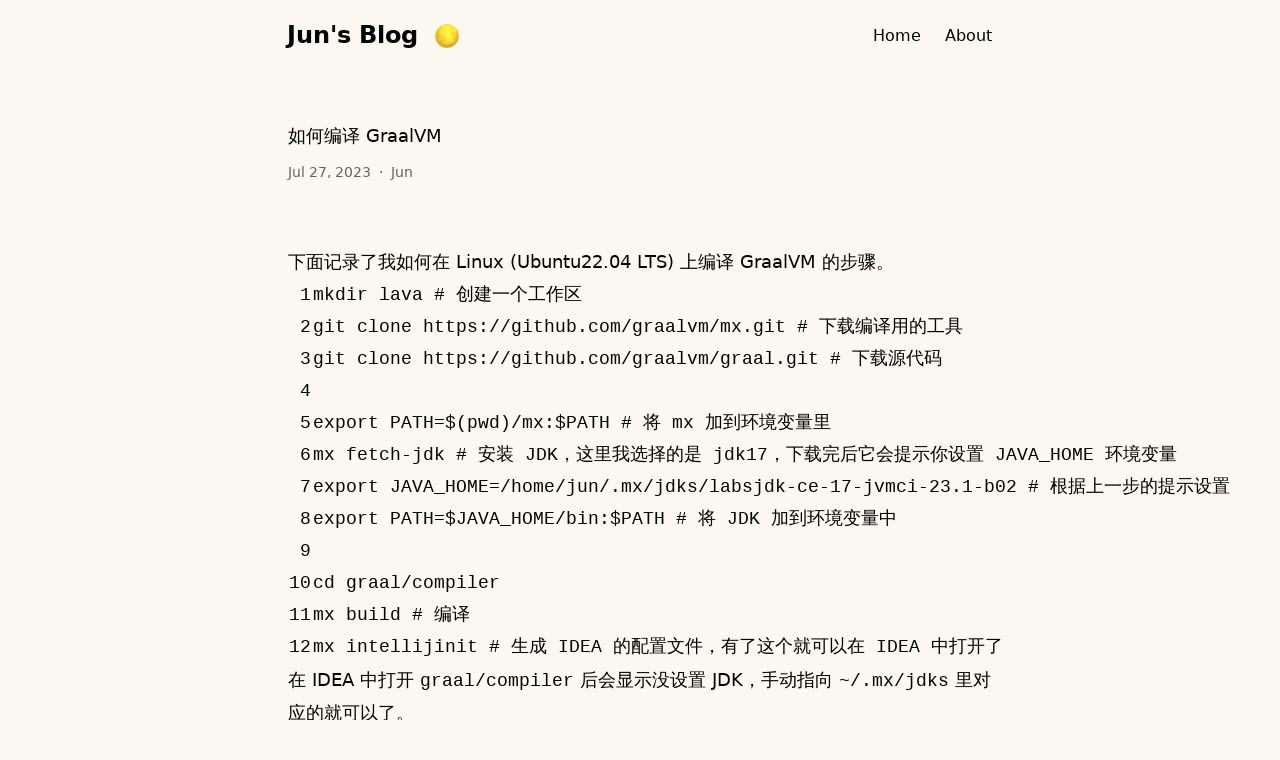

--- FILE ---
content_type: text/html; charset=utf-8
request_url: https://junz.org/post/build_graalvm/
body_size: 2323
content:
<!doctype html>





























<html
  class="not-ready lg:text-base"
  style="--bg: #faf8f1"
  lang="en"
>
  <head>
  <meta charset="utf-8" />
  <meta http-equiv="X-UA-Compatible" content="IE=edge" />
  <meta
    name="viewport"
    content="width=device-width, initial-scale=1, shrink-to-fit=no"
  />

  
  <title>如何编译 GraalVM - Jun&#39;s Blog</title>

  
  <meta name="theme-color" />

  
  
  
  
  <meta name="description" content="下面记录了我如何在 Linux (Ubuntu22.04 LTS) 上编译 GraalVM 的步骤。 1 2 3 4 5 6 7 8 9 10 11 12 mkdir lava # 创建一个工作区 git clone https://github.com/graalvm/mx.git # 下载编译用的工具 git clone https://github.com/graalvm/graal.git # 下载源代码 export PATH=$(pwd)/mx:$PATH # 将 mx 加到" />
  <meta name="author" content="Jun" />
  

  
  
  
  
  
  
  <link rel="preload stylesheet" as="style" href="https://www.junz.org/main.min.css" />

  
  
  
  
  
  <link rel="preload" as="image" href="https://www.junz.org/theme.png" />

  
  
  
  
  

  
  
  

  
  
  <script
    defer
    src="https://www.junz.org/highlight.min.js"
    onload="hljs.initHighlightingOnLoad();"
  ></script>
  

  
  
  

  
  <link rel="icon" href="https://www.junz.org/favicon.ico" />
  <link rel="apple-touch-icon" href="https://www.junz.org/apple-touch-icon.png" />

  
  <meta name="generator" content="Hugo 0.121.1">

  
  
  
  
  
  <meta itemprop="name" content="如何编译 GraalVM">
<meta itemprop="description" content="下面记录了我如何在 Linux (Ubuntu22.04 LTS) 上编译 GraalVM 的步骤。 1 2 3 4 5 6 7 8 9 10 11 12 mkdir lava # 创建一个工作区 git clone https://github.com/graalvm/mx.git # 下载编译用的工具 git clone https://github.com/graalvm/graal.git # 下载源代码 export PATH=$(pwd)/mx:$PATH # 将 mx 加到"><meta itemprop="datePublished" content="2023-07-27T23:45:13+08:00" />
<meta itemprop="dateModified" content="2023-07-27T23:45:13+08:00" />
<meta itemprop="wordCount" content="201">
<meta itemprop="keywords" content="" />
  
  <meta name="twitter:card" content="summary"/><meta name="twitter:title" content="如何编译 GraalVM"/>
<meta name="twitter:description" content="下面记录了我如何在 Linux (Ubuntu22.04 LTS) 上编译 GraalVM 的步骤。 1 2 3 4 5 6 7 8 9 10 11 12 mkdir lava # 创建一个工作区 git clone https://github.com/graalvm/mx.git # 下载编译用的工具 git clone https://github.com/graalvm/graal.git # 下载源代码 export PATH=$(pwd)/mx:$PATH # 将 mx 加到"/>

  
  
  
  <link rel="canonical" href="https://www.junz.org/post/build_graalvm/" />
  
  
</head>

  <body class="text-black duration-200 ease-out dark:text-white">
    <header class="mx-auto flex h-[4.5rem] max-w-3xl px-8 lg:justify-center">
  <div class="relative z-50 mr-auto flex items-center">
    <a
      class="-translate-x-[1px] -translate-y-[1px] text-2xl font-semibold"
      href="https://www.junz.org"
      >Jun&#39;s Blog</a
    >
    <div
      class="btn-dark text-[0] ml-4 h-6 w-6 shrink-0 cursor-pointer [background:url(./theme.png)_left_center/_auto_theme('spacing.6')_no-repeat] [transition:_background-position_0.4s_steps(5)] dark:[background-position:right]"
      role="button"
      aria-label="Dark"
    ></div>
  </div>

  <div
    class="btn-menu relative z-50 -mr-8 flex h-[4.5rem] w-[5rem] shrink-0 cursor-pointer flex-col items-center justify-center gap-2.5 lg:hidden"
    role="button"
    aria-label="Menu"
  ></div>

  

  <script>
    
    const htmlClass = document.documentElement.classList;
    setTimeout(() => {
      htmlClass.remove('not-ready');
    }, 10);

    
    const btnMenu = document.querySelector('.btn-menu');
    btnMenu.addEventListener('click', () => {
      htmlClass.toggle('open');
    });

    
    const metaTheme = document.querySelector('meta[name="theme-color"]');
    const lightBg = '#faf8f1'.replace(/"/g, '');
    const setDark = (isDark) => {
      metaTheme.setAttribute('content', isDark ? '#000' : lightBg);
      htmlClass[isDark ? 'add' : 'remove']('dark');
      localStorage.setItem('dark', isDark);
    };

    
    const darkScheme = window.matchMedia('(prefers-color-scheme: dark)');
    if (htmlClass.contains('dark')) {
      setDark(true);
    } else {
      const darkVal = localStorage.getItem('dark');
      setDark(darkVal ? darkVal === 'true' : darkScheme.matches);
    }

    
    darkScheme.addEventListener('change', (event) => {
      setDark(event.matches);
    });

    
    const btnDark = document.querySelector('.btn-dark');
    btnDark.addEventListener('click', () => {
      setDark(localStorage.getItem('dark') !== 'true');
    });
  </script>

  <div
    class="nav-wrapper fixed inset-x-0 top-full z-40 flex h-full select-none flex-col justify-center pb-16 duration-200 dark:bg-black lg:static lg:h-auto lg:flex-row lg:!bg-transparent lg:pb-0 lg:transition-none"
  >
    
    
    <nav class="lg:ml-12 lg:flex lg:flex-row lg:items-center lg:space-x-6">
      
      <a
        class="block text-center text-2xl leading-[5rem] lg:text-base lg:font-normal"
        href="/"
        >Home</a
      >
      
      <a
        class="block text-center text-2xl leading-[5rem] lg:text-base lg:font-normal"
        href="/about/"
        >About</a
      >
      
    </nav>
    

    
  </div>
</header>


    <main
      class="prose prose-neutral relative mx-auto min-h-[calc(100%-9rem)] max-w-3xl px-8 pb-16 pt-12 dark:prose-invert"
    >
      

<article>
  <header class="mb-16">
    <h1 class="!my-0 pb-2.5">如何编译 GraalVM</h1>

    
    <div class="text-sm antialiased opacity-60">
      
      <time>Jul 27, 2023</time>
      
      
      
      
      <span class="mx-1">&middot;</span>
      <span>Jun</span>
      
    </div>
    
  </header>

  <section><p>下面记录了我如何在 Linux (Ubuntu22.04 LTS) 上编译 GraalVM 的步骤。</p>
<div class="highlight"><div class="chroma">
<table class="lntable"><tr><td class="lntd">
<pre tabindex="0" class="chroma"><code><span class="lnt"> 1
</span><span class="lnt"> 2
</span><span class="lnt"> 3
</span><span class="lnt"> 4
</span><span class="lnt"> 5
</span><span class="lnt"> 6
</span><span class="lnt"> 7
</span><span class="lnt"> 8
</span><span class="lnt"> 9
</span><span class="lnt">10
</span><span class="lnt">11
</span><span class="lnt">12
</span></code></pre></td>
<td class="lntd">
<pre tabindex="0" class="chroma"><code class="language-bash" data-lang="bash"><span class="line"><span class="cl">mkdir lava <span class="c1"># 创建一个工作区</span>
</span></span><span class="line"><span class="cl">git clone https://github.com/graalvm/mx.git <span class="c1"># 下载编译用的工具</span>
</span></span><span class="line"><span class="cl">git clone https://github.com/graalvm/graal.git <span class="c1"># 下载源代码</span>
</span></span><span class="line"><span class="cl">
</span></span><span class="line"><span class="cl"><span class="nb">export</span> <span class="nv">PATH</span><span class="o">=</span><span class="k">$(</span><span class="nb">pwd</span><span class="k">)</span>/mx:<span class="nv">$PATH</span> <span class="c1"># 将 mx 加到环境变量里</span>
</span></span><span class="line"><span class="cl">mx fetch-jdk <span class="c1"># 安装 JDK，这里我选择的是 jdk17，下载完后它会提示你设置 JAVA_HOME 环境变量</span>
</span></span><span class="line"><span class="cl"><span class="nb">export</span> <span class="nv">JAVA_HOME</span><span class="o">=</span>/home/jun/.mx/jdks/labsjdk-ce-17-jvmci-23.1-b02 <span class="c1"># 根据上一步的提示设置</span>
</span></span><span class="line"><span class="cl"><span class="nb">export</span> <span class="nv">PATH</span><span class="o">=</span><span class="nv">$JAVA_HOME</span>/bin:<span class="nv">$PATH</span> <span class="c1"># 将 JDK 加到环境变量中</span>
</span></span><span class="line"><span class="cl">
</span></span><span class="line"><span class="cl"><span class="nb">cd</span> graal/compiler
</span></span><span class="line"><span class="cl">mx build <span class="c1"># 编译</span>
</span></span><span class="line"><span class="cl">mx intellijinit <span class="c1"># 生成 IDEA 的配置文件，有了这个就可以在 IDEA 中打开了</span>
</span></span></code></pre></td></tr></table>
</div>
</div><p>在 IDEA 中打开 <code>graal/compiler</code> 后会显示没设置 JDK，手动指向 <code>~/.mx/jdks</code> 里对应的就可以了。</p>
</section>

  
  

  
  
  
  
  <nav class="mt-24 flex rounded-lg bg-black/[3%] text-lg dark:bg-white/[8%]">
    
    <a
      class="flex w-1/2 items-center rounded-l-md p-6 pr-3 font-semibold no-underline hover:bg-black/[2%] dark:hover:bg-white/[3%]"
      href="https://www.junz.org/post/xv6_os/"
      ><span class="mr-1.5">←</span><span>OS 学习记 之 XV6</span></a
    >
    
    
    <a
      class="ml-auto flex w-1/2 items-center justify-end rounded-r-md p-6 pl-3 font-semibold no-underline hover:bg-black/[2%] dark:hover:bg-white/[3%]"
      href="https://www.junz.org/post/llvm_instcombine/"
      ><span>LLVM 中端优化之 InstCombine</span><span class="ml-1.5">→</span></a
    >
    
  </nav>
  
  

  
  

  
  

  
  
</article>


    </main>

    <footer
  class="opaco mx-auto flex h-[4.5rem] max-w-3xl items-center px-8 text-[0.9em] opacity-60"
>
  <div class="mr-auto">
    &copy; 2023
    <a class="link" href="https://www.junz.org">Jun&#39;s Blog</a>
  </div>
  <a class="link mx-6" href="https://gohugo.io/" rel="noopener" target="_blank"
    >Powered by Hugo️️</a
  >️
  <a
    class="link"
    href="https://github.com/nanxiaobei/hugo-paper"
    rel="noopener"
    target="_blank"
    >✎ Paper</a
  >
</footer>

  </body>
</html>
